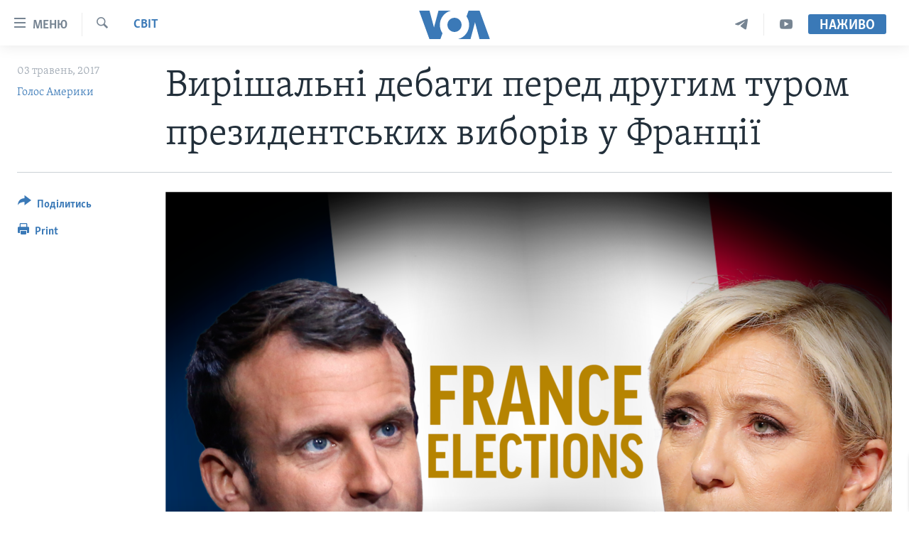

--- FILE ---
content_type: text/html; charset=utf-8
request_url: https://www.holosameryky.com/a/france-election/3836298.html
body_size: 16090
content:

<!DOCTYPE html>
<html lang="uk" dir="ltr" class="no-js">
<head>
<link href="/Content/responsive/VOA/uk-UA/VOA-uk-UA.css?&amp;av=0.0.0.0&amp;cb=306" rel="stylesheet"/>
<script src="https://tags.holosameryky.com/voa-pangea/prod/utag.sync.js"></script> <script type='text/javascript' src='https://www.youtube.com/iframe_api' async></script>
<script type="text/javascript">
//a general 'js' detection, must be on top level in <head>, due to CSS performance
document.documentElement.className = "js";
var cacheBuster = "306";
var appBaseUrl = "/";
var imgEnhancerBreakpoints = [0, 144, 256, 408, 650, 1023, 1597];
var isLoggingEnabled = false;
var isPreviewPage = false;
var isLivePreviewPage = false;
if (!isPreviewPage) {
window.RFE = window.RFE || {};
window.RFE.cacheEnabledByParam = window.location.href.indexOf('nocache=1') === -1;
const url = new URL(window.location.href);
const params = new URLSearchParams(url.search);
// Remove the 'nocache' parameter
params.delete('nocache');
// Update the URL without the 'nocache' parameter
url.search = params.toString();
window.history.replaceState(null, '', url.toString());
} else {
window.addEventListener('load', function() {
const links = window.document.links;
for (let i = 0; i < links.length; i++) {
links[i].href = '#';
links[i].target = '_self';
}
})
}
var pwaEnabled = false;
var swCacheDisabled;
</script>
<meta charset="utf-8" />
<title>Вирішальні дебати перед другим туром президентських виборів у Франції</title>
<meta name="description" content="Кандидати Марін Ле Пен і Еммануель Макрон готуються до вирішального бою Кандидати в президенти Франції Марін Ле Пен і Еммануель Макрон у середу ввечері проведуть двогодинні дебати – єдині перед другим туром виборів.
Дебати між ультраправою Ле Пен і центристом Макроном, мабуть, стануть..." />
<meta name="keywords" content="Актуально, Світ, Голос Америки, вибори, Українська служба, Ле Пен, Макрон" />
<meta name="viewport" content="width=device-width, initial-scale=1.0" />
<meta http-equiv="X-UA-Compatible" content="IE=edge" />
<meta name="robots" content="max-image-preview:large"><meta property="fb:pages" content="127622183939174" />
<meta name="msvalidate.01" content="3286EE554B6F672A6F2E608C02343C0E" />
<meta name="yandex-verification" content="625440aa96ccf0ee" />
<link href="https://www.holosameryky.com/a/france-election/3836298.html" rel="canonical" />
<meta name="apple-mobile-web-app-title" content="Голос Америки" />
<meta name="apple-mobile-web-app-status-bar-style" content="black" />
<meta name="apple-itunes-app" content="app-id=632618796, app-argument=//3836298.ltr" />
<meta content="Вирішальні дебати перед другим туром президентських виборів у Франції" property="og:title" />
<meta content="Кандидати Марін Ле Пен і Еммануель Макрон готуються до вирішального бою Кандидати в президенти Франції Марін Ле Пен і Еммануель Макрон у середу ввечері проведуть двогодинні дебати – єдині перед другим туром виборів.
Дебати між ультраправою Ле Пен і центристом Макроном, мабуть, стануть..." property="og:description" />
<meta content="article" property="og:type" />
<meta content="https://www.holosameryky.com/a/france-election/3836298.html" property="og:url" />
<meta content="Голос Америки Українською" property="og:site_name" />
<meta content="https://www.facebook.com/holosameryky/" property="article:publisher" />
<meta content="https://gdb.voanews.com/4bd66f32-45c8-4b3c-82af-8beaa8114e7f_w1200_h630.png" property="og:image" />
<meta content="1200" property="og:image:width" />
<meta content="630" property="og:image:height" />
<meta content="227044984370662" property="fb:app_id" />
<meta content="Голос Америки" name="Author" />
<meta content="summary_large_image" name="twitter:card" />
<meta content="@chastime" name="twitter:site" />
<meta content="https://gdb.voanews.com/4bd66f32-45c8-4b3c-82af-8beaa8114e7f_w1200_h630.png" name="twitter:image" />
<meta content="Вирішальні дебати перед другим туром президентських виборів у Франції" name="twitter:title" />
<meta content="Кандидати Марін Ле Пен і Еммануель Макрон готуються до вирішального бою Кандидати в президенти Франції Марін Ле Пен і Еммануель Макрон у середу ввечері проведуть двогодинні дебати – єдині перед другим туром виборів.
Дебати між ультраправою Ле Пен і центристом Макроном, мабуть, стануть..." name="twitter:description" />
<link rel="amphtml" href="https://www.holosameryky.com/amp/france-election/3836298.html" />
<script type="application/ld+json">{"articleSection":"Світ","isAccessibleForFree":true,"headline":"Вирішальні дебати перед другим туром президентських виборів у Франції","inLanguage":"uk-UA","keywords":"Актуально, Світ, Голос Америки, вибори, Українська служба, Ле Пен, Макрон","author":{"@type":"Person","url":"https://www.holosameryky.com/author/голос-америки/ptuqv","description":"Голос Америки (VOA) надає новини та інформацію більш ніж 40 мовами. VOA, за оцінками, охоплює аудиторію у понад 326 мільйонів людей щотижня. Статті авторства Голос Америки є результатом роботи декількох журналістів і можуть містити інформацію новинних агенцій.","image":{"@type":"ImageObject","url":"https://gdb.voanews.com/01000000-0aff-0242-d892-08dc51a3d9ee.jpg"},"name":"Голос Америки"},"datePublished":"2017-05-03 17:47:54Z","dateModified":"2017-05-03 17:55:54Z","publisher":{"logo":{"width":512,"height":220,"@type":"ImageObject","url":"https://www.holosameryky.com/Content/responsive/VOA/uk-UA/img/logo.png"},"@type":"NewsMediaOrganization","url":"https://www.holosameryky.com","sameAs":["https://www.facebook.com/holosameryky/","https://twitter.com/holosameryky","https://www.youtube.com/user/holosameryky","https://www.instagram.com/holosameryky/","https://t.me/holosameryky"],"name":"Голос Америки Українською","alternateName":"Голос Америки Українською"},"@context":"https://schema.org","@type":"NewsArticle","mainEntityOfPage":"https://www.holosameryky.com/a/france-election/3836298.html","url":"https://www.holosameryky.com/a/france-election/3836298.html","description":"Кандидати Марін Ле Пен і Еммануель Макрон готуються до вирішального бою Кандидати в президенти Франції Марін Ле Пен і Еммануель Макрон у середу ввечері проведуть двогодинні дебати – єдині перед другим туром виборів.\r\n Дебати між ультраправою Ле Пен і центристом Макроном, мабуть, стануть...","image":{"width":1080,"height":608,"@type":"ImageObject","url":"https://gdb.voanews.com/4bd66f32-45c8-4b3c-82af-8beaa8114e7f_w1080_h608.png"},"name":"Вирішальні дебати перед другим туром президентських виборів у Франції"}</script>
<script src="/Scripts/responsive/infographics.b?v=dVbZ-Cza7s4UoO3BqYSZdbxQZVF4BOLP5EfYDs4kqEo1&amp;av=0.0.0.0&amp;cb=306"></script>
<script src="/Scripts/responsive/loader.b?v=Q26XNwrL6vJYKjqFQRDnx01Lk2pi1mRsuLEaVKMsvpA1&amp;av=0.0.0.0&amp;cb=306"></script>
<link rel="icon" type="image/svg+xml" href="/Content/responsive/VOA/img/webApp/favicon.svg" />
<link rel="alternate icon" href="/Content/responsive/VOA/img/webApp/favicon.ico" />
<link rel="apple-touch-icon" sizes="152x152" href="/Content/responsive/VOA/img/webApp/ico-152x152.png" />
<link rel="apple-touch-icon" sizes="144x144" href="/Content/responsive/VOA/img/webApp/ico-144x144.png" />
<link rel="apple-touch-icon" sizes="114x114" href="/Content/responsive/VOA/img/webApp/ico-114x114.png" />
<link rel="apple-touch-icon" sizes="72x72" href="/Content/responsive/VOA/img/webApp/ico-72x72.png" />
<link rel="apple-touch-icon-precomposed" href="/Content/responsive/VOA/img/webApp/ico-57x57.png" />
<link rel="icon" sizes="192x192" href="/Content/responsive/VOA/img/webApp/ico-192x192.png" />
<link rel="icon" sizes="128x128" href="/Content/responsive/VOA/img/webApp/ico-128x128.png" />
<meta name="msapplication-TileColor" content="#ffffff" />
<meta name="msapplication-TileImage" content="/Content/responsive/VOA/img/webApp/ico-144x144.png" />
<link rel="alternate" type="application/rss+xml" title="VOA - Top Stories [RSS]" href="/api/" />
<link rel="sitemap" type="application/rss+xml" href="/sitemap.xml" />
</head>
<body class=" nav-no-loaded cc_theme pg-article print-lay-article js-category-to-nav nojs-images ">
<script type="text/javascript" >
var analyticsData = {url:"https://www.holosameryky.com/a/france-election/3836298.html",property_id:"489",article_uid:"3836298",page_title:"Вирішальні дебати перед другим туром президентських виборів у Франції",page_type:"article",content_type:"article",subcontent_type:"article",last_modified:"2017-05-03 17:55:54Z",pub_datetime:"2017-05-03 17:47:54Z",pub_year:"2017",pub_month:"05",pub_day:"03",pub_hour:"17",pub_weekday:"Wednesday",section:"світ",english_section:"svit",byline:"Голос Америки",categories:"aktualno,svit",tags:"голос америки;вибори;українська служба;ле пен;макрон",domain:"www.holosameryky.com",language:"Ukrainian",language_service:"VOA Ukrainian",platform:"web",copied:"no",copied_article:"",copied_title:"",runs_js:"Yes",cms_release:"8.44.0.0.306",enviro_type:"prod",slug:"france-election",entity:"VOA",short_language_service:"UKR",platform_short:"W",page_name:"Вирішальні дебати перед другим туром президентських виборів у Франції"};
</script>
<noscript><iframe src="https://www.googletagmanager.com/ns.html?id=GTM-N8MP7P" height="0" width="0" style="display:none;visibility:hidden"></iframe></noscript><script type="text/javascript" data-cookiecategory="analytics">
var gtmEventObject = Object.assign({}, analyticsData, {event: 'page_meta_ready'});window.dataLayer = window.dataLayer || [];window.dataLayer.push(gtmEventObject);
if (top.location === self.location) { //if not inside of an IFrame
var renderGtm = "true";
if (renderGtm === "true") {
(function(w,d,s,l,i){w[l]=w[l]||[];w[l].push({'gtm.start':new Date().getTime(),event:'gtm.js'});var f=d.getElementsByTagName(s)[0],j=d.createElement(s),dl=l!='dataLayer'?'&l='+l:'';j.async=true;j.src='//www.googletagmanager.com/gtm.js?id='+i+dl;f.parentNode.insertBefore(j,f);})(window,document,'script','dataLayer','GTM-N8MP7P');
}
}
</script>
<!--Analytics tag js version start-->
<script type="text/javascript" data-cookiecategory="analytics">
var utag_data = Object.assign({}, analyticsData, {});
if(typeof(TealiumTagFrom)==='function' && typeof(TealiumTagSearchKeyword)==='function') {
var utag_from=TealiumTagFrom();var utag_searchKeyword=TealiumTagSearchKeyword();
if(utag_searchKeyword!=null && utag_searchKeyword!=='' && utag_data["search_keyword"]==null) utag_data["search_keyword"]=utag_searchKeyword;if(utag_from!=null && utag_from!=='') utag_data["from"]=TealiumTagFrom();}
if(window.top!== window.self&&utag_data.page_type==="snippet"){utag_data.page_type = 'iframe';}
try{if(window.top!==window.self&&window.self.location.hostname===window.top.location.hostname){utag_data.platform = 'self-embed';utag_data.platform_short = 'se';}}catch(e){if(window.top!==window.self&&window.self.location.search.includes("platformType=self-embed")){utag_data.platform = 'cross-promo';utag_data.platform_short = 'cp';}}
(function(a,b,c,d){ a="https://tags.holosameryky.com/voa-pangea/prod/utag.js"; b=document;c="script";d=b.createElement(c);d.src=a;d.type="text/java"+c;d.async=true; a=b.getElementsByTagName(c)[0];a.parentNode.insertBefore(d,a); })();
</script>
<!--Analytics tag js version end-->
<!-- Analytics tag management NoScript -->
<noscript>
<img style="position: absolute; border: none;" src="https://ssc.holosameryky.com/b/ss/bbgprod,bbgentityvoa/1/G.4--NS/676209286?pageName=voa%3aukr%3aw%3aarticle%3a%d0%92%d0%b8%d1%80%d1%96%d1%88%d0%b0%d0%bb%d1%8c%d0%bd%d1%96%20%d0%b4%d0%b5%d0%b1%d0%b0%d1%82%d0%b8%20%d0%bf%d0%b5%d1%80%d0%b5%d0%b4%20%d0%b4%d1%80%d1%83%d0%b3%d0%b8%d0%bc%20%d1%82%d1%83%d1%80%d0%be%d0%bc%20%d0%bf%d1%80%d0%b5%d0%b7%d0%b8%d0%b4%d0%b5%d0%bd%d1%82%d1%81%d1%8c%d0%ba%d0%b8%d1%85%20%d0%b2%d0%b8%d0%b1%d0%be%d1%80%d1%96%d0%b2%20%d1%83%20%d0%a4%d1%80%d0%b0%d0%bd%d1%86%d1%96%d1%97&amp;c6=%d0%92%d0%b8%d1%80%d1%96%d1%88%d0%b0%d0%bb%d1%8c%d0%bd%d1%96%20%d0%b4%d0%b5%d0%b1%d0%b0%d1%82%d0%b8%20%d0%bf%d0%b5%d1%80%d0%b5%d0%b4%20%d0%b4%d1%80%d1%83%d0%b3%d0%b8%d0%bc%20%d1%82%d1%83%d1%80%d0%be%d0%bc%20%d0%bf%d1%80%d0%b5%d0%b7%d0%b8%d0%b4%d0%b5%d0%bd%d1%82%d1%81%d1%8c%d0%ba%d0%b8%d1%85%20%d0%b2%d0%b8%d0%b1%d0%be%d1%80%d1%96%d0%b2%20%d1%83%20%d0%a4%d1%80%d0%b0%d0%bd%d1%86%d1%96%d1%97&amp;v36=8.44.0.0.306&amp;v6=D=c6&amp;g=https%3a%2f%2fwww.holosameryky.com%2fa%2ffrance-election%2f3836298.html&amp;c1=D=g&amp;v1=D=g&amp;events=event1,event52&amp;c16=voa%20ukrainian&amp;v16=D=c16&amp;c5=svit&amp;v5=D=c5&amp;ch=%d0%a1%d0%b2%d1%96%d1%82&amp;c15=ukrainian&amp;v15=D=c15&amp;c4=article&amp;v4=D=c4&amp;c14=3836298&amp;v14=D=c14&amp;v20=no&amp;c17=web&amp;v17=D=c17&amp;mcorgid=518abc7455e462b97f000101%40adobeorg&amp;server=www.holosameryky.com&amp;pageType=D=c4&amp;ns=bbg&amp;v29=D=server&amp;v25=voa&amp;v30=489&amp;v105=D=User-Agent " alt="analytics" width="1" height="1" /></noscript>
<!-- End of Analytics tag management NoScript -->
<!--*** Accessibility links - For ScreenReaders only ***-->
<section>
<div class="sr-only">
<h2>Спеціальні потреби</h2>
<ul>
<li><a href="#content" data-disable-smooth-scroll="1">Перейти до матеріалу</a></li>
<li><a href="#navigation" data-disable-smooth-scroll="1">Перейти до меню сторінки</a></li>
<li><a href="#txtHeaderSearch" data-disable-smooth-scroll="1">Перейти до Пошуку</a></li>
</ul>
</div>
</section>
<div dir="ltr">
<div id="page">
<aside>
<div class="c-lightbox overlay-modal">
<div class="c-lightbox__intro">
<h2 class="c-lightbox__intro-title"></h2>
<button class="btn btn--rounded c-lightbox__btn c-lightbox__intro-next" title="Наступний">
<span class="ico ico--rounded ico-chevron-forward"></span>
<span class="sr-only">Наступний</span>
</button>
</div>
<div class="c-lightbox__nav">
<button class="btn btn--rounded c-lightbox__btn c-lightbox__btn--close" title="Закрити">
<span class="ico ico--rounded ico-close"></span>
<span class="sr-only">Закрити</span>
</button>
<button class="btn btn--rounded c-lightbox__btn c-lightbox__btn--prev" title="Попередній">
<span class="ico ico--rounded ico-chevron-backward"></span>
<span class="sr-only">Попередній</span>
</button>
<button class="btn btn--rounded c-lightbox__btn c-lightbox__btn--next" title="Наступний">
<span class="ico ico--rounded ico-chevron-forward"></span>
<span class="sr-only">Наступний</span>
</button>
</div>
<div class="c-lightbox__content-wrap">
<figure class="c-lightbox__content">
<span class="c-spinner c-spinner--lightbox">
<img src="/Content/responsive/img/player-spinner.png"
alt="please wait"
title="please wait" />
</span>
<div class="c-lightbox__img">
<div class="thumb">
<img src="" alt="" />
</div>
</div>
<figcaption>
<div class="c-lightbox__info c-lightbox__info--foot">
<span class="c-lightbox__counter"></span>
<span class="caption c-lightbox__caption"></span>
</div>
</figcaption>
</figure>
</div>
<div class="hidden">
<div class="content-advisory__box content-advisory__box--lightbox">
<span class="content-advisory__box-text">This image contains sensitive content which some people may find offensive or disturbing.</span>
<button class="btn btn--transparent content-advisory__box-btn m-t-md" value="text" type="button">
<span class="btn__text">
Click to reveal
</span>
</button>
</div>
</div>
</div>
<div class="print-dialogue">
<div class="container">
<h3 class="print-dialogue__title section-head">Print Options:</h3>
<div class="print-dialogue__opts">
<ul class="print-dialogue__opt-group">
<li class="form__group form__group--checkbox">
<input class="form__check " id="checkboxImages" name="checkboxImages" type="checkbox" checked="checked" />
<label for="checkboxImages" class="form__label m-t-md">Images</label>
</li>
<li class="form__group form__group--checkbox">
<input class="form__check " id="checkboxMultimedia" name="checkboxMultimedia" type="checkbox" checked="checked" />
<label for="checkboxMultimedia" class="form__label m-t-md">Multimedia</label>
</li>
</ul>
<ul class="print-dialogue__opt-group">
<li class="form__group form__group--checkbox">
<input class="form__check " id="checkboxEmbedded" name="checkboxEmbedded" type="checkbox" checked="checked" />
<label for="checkboxEmbedded" class="form__label m-t-md">Embedded Content</label>
</li>
<li class="hidden">
<input class="form__check " id="checkboxComments" name="checkboxComments" type="checkbox" />
<label for="checkboxComments" class="form__label m-t-md">Comments</label>
</li>
</ul>
</div>
<div class="print-dialogue__buttons">
<button class="btn btn--secondary close-button" type="button" title="Скасувати">
<span class="btn__text ">Скасувати</span>
</button>
<button class="btn btn-cust-print m-l-sm" type="button" title="Print">
<span class="btn__text ">Print</span>
</button>
</div>
</div>
</div>
<div class="ctc-message pos-fix">
<div class="ctc-message__inner">Link has been copied to clipboard</div>
</div>
</aside>
<div class="hdr-20 hdr-20--big">
<div class="hdr-20__inner">
<div class="hdr-20__max pos-rel">
<div class="hdr-20__side hdr-20__side--primary d-flex">
<label data-for="main-menu-ctrl" data-switcher-trigger="true" data-switch-target="main-menu-ctrl" class="burger hdr-trigger pos-rel trans-trigger" data-trans-evt="click" data-trans-id="menu">
<span class="ico ico-close hdr-trigger__ico hdr-trigger__ico--close burger__ico burger__ico--close"></span>
<span class="ico ico-menu hdr-trigger__ico hdr-trigger__ico--open burger__ico burger__ico--open"></span>
<span class="burger__label">Меню</span>
</label>
<div class="menu-pnl pos-fix trans-target" data-switch-target="main-menu-ctrl" data-trans-id="menu">
<div class="menu-pnl__inner">
<nav class="main-nav menu-pnl__item menu-pnl__item--first">
<ul class="main-nav__list accordeon" data-analytics-tales="false" data-promo-name="link" data-location-name="nav,secnav">
<li class="main-nav__item">
<a class="main-nav__item-name main-nav__item-name--link" href="https://www.holosameryky.com" title="Головна" >Головна</a>
</li>
<li class="main-nav__item accordeon__item" data-switch-target="menu-item-1296">
<label class="main-nav__item-name main-nav__item-name--label accordeon__control-label" data-switcher-trigger="true" data-for="menu-item-1296">
Актуально
<span class="ico ico-chevron-down main-nav__chev"></span>
</label>
<div class="main-nav__sub-list">
<a class="main-nav__item-name main-nav__item-name--link main-nav__item-name--sub" href="/p/7698.html" title="Світ" data-item-name="svit" >Світ</a>
<a class="main-nav__item-name main-nav__item-name--link main-nav__item-name--sub" href="/ssha" title="США" data-item-name="ssha" >США</a>
<a class="main-nav__item-name main-nav__item-name--link main-nav__item-name--sub" href="/ukrayina" title="Україна" data-item-name="ukrayina" >Україна</a>
<a class="main-nav__item-name main-nav__item-name--link main-nav__item-name--sub" href="/z/6974" title="Війна - це особисте" data-item-name="viyna-tse-osobyste" >Війна - це особисте</a>
<a class="main-nav__item-name main-nav__item-name--link main-nav__item-name--sub" href="/ukrayintsi-u-sviti" title="Українці у світі" data-item-name="ukrayintsi-u-sviti" >Українці у світі</a>
<a class="main-nav__item-name main-nav__item-name--link main-nav__item-name--sub" href="/nauka-i-tehnolohii" title="Наука" data-item-name="nauka-tehnolohii" >Наука</a>
<a class="main-nav__item-name main-nav__item-name--link main-nav__item-name--sub" href="/zdorovya" title="Здоров&#39;я" data-item-name="zdorovya" >Здоров&#39;я</a>
<a class="main-nav__item-name main-nav__item-name--link main-nav__item-name--sub" href="/kultura" title="Культура" data-item-name="kultura" >Культура</a>
<a class="main-nav__item-name main-nav__item-name--link main-nav__item-name--sub" href="/suspilstvo" title="Суспільство" data-item-name="suspilstvo" >Суспільство</a>
<a class="main-nav__item-name main-nav__item-name--link main-nav__item-name--sub" href="/ekonomika" title="Економіка" data-item-name="ekonomika" >Економіка</a>
<a class="main-nav__item-name main-nav__item-name--link main-nav__item-name--sub" href="/p/7710.html" title="Історії успіху українців" data-item-name="istorii-ispikhu-ukrayintsiv" >Історії успіху українців</a>
</div>
</li>
<li class="main-nav__item">
<a class="main-nav__item-name main-nav__item-name--link" href="/analityka" title="Аналітика" data-item-name="analityka" >Аналітика</a>
</li>
<li class="main-nav__item">
<a class="main-nav__item-name main-nav__item-name--link" href="/polityka-v-ssha" title="Політика в США" data-item-name="polityka-v-ssha" >Політика в США</a>
</li>
<li class="main-nav__item">
<a class="main-nav__item-name main-nav__item-name--link" href="/administratsiya-prezydenta-trampa" title="Адміністрація президента Трампа: перші 100 днів" data-item-name="administratsiya prezydenta trampa" >Адміністрація президента Трампа: перші 100 днів</a>
</li>
<li class="main-nav__item">
<a class="main-nav__item-name main-nav__item-name--link" href="/ukrayintsi-u-sviti" title="Українці в Америці" data-item-name="ukrayintsi-u-sviti" >Українці в Америці</a>
</li>
<li class="main-nav__item">
<a class="main-nav__item-name main-nav__item-name--link" href="/ukrayina" title="УКРАЇНА" data-item-name="ukrayina" >УКРАЇНА</a>
</li>
<li class="main-nav__item">
<a class="main-nav__item-name main-nav__item-name--link" href="/intervyu" title="Інтерв&#39;ю" data-item-name="interview" >Інтерв&#39;ю</a>
</li>
<li class="main-nav__item">
<a class="main-nav__item-name main-nav__item-name--link" href="/borotba-z-dezinformatsiyeyu" title="БОРОТЬБА З ДЕЗІНФОРМАЦІЄЮ" data-item-name="borotba-z-dezinformatsiyeyu" >БОРОТЬБА З ДЕЗІНФОРМАЦІЄЮ</a>
</li>
<li class="main-nav__item">
<a class="main-nav__item-name main-nav__item-name--link" href="/z/1686" title="Відео" data-item-name="video" >Відео</a>
</li>
<li class="main-nav__item accordeon__item" data-switch-target="menu-item-1295">
<label class="main-nav__item-name main-nav__item-name--label accordeon__control-label" data-switcher-trigger="true" data-for="menu-item-1295">
Телепрограми
<span class="ico ico-chevron-down main-nav__chev"></span>
</label>
<div class="main-nav__sub-list">
<a class="main-nav__item-name main-nav__item-name--link main-nav__item-name--sub" href="/z/1684" title="Час-Time" data-item-name="chastime" >Час-Time</a>
<a class="main-nav__item-name main-nav__item-name--link main-nav__item-name--sub" href="/z/6960" title="Брифінг Голосу Америки" data-item-name="bryfing-holosu-ameryky" >Брифінг Голосу Америки</a>
<a class="main-nav__item-name main-nav__item-name--link main-nav__item-name--sub" href="/z/4124" title="Студія Вашингтон" data-item-name="studiya-vashyngton" >Студія Вашингтон</a>
<a class="main-nav__item-name main-nav__item-name--link main-nav__item-name--sub" href="/z/1685" title="Вікно в Америку" data-item-name="vikno-v-ameryku" >Вікно в Америку</a>
<a class="main-nav__item-name main-nav__item-name--link main-nav__item-name--sub" href="/z/4601" title="Прайм-Тайм" data-item-name="tv-programs-prime-time" >Прайм-Тайм</a>
<a class="main-nav__item-name main-nav__item-name--link main-nav__item-name--sub" href="/p/7067.html" title="Погляд з Вашингтона" data-item-name="election-ukraine" >Погляд з Вашингтона</a>
</div>
</li>
<li class="main-nav__item">
<a class="main-nav__item-name main-nav__item-name--link" href="/z/7795" title="English" data-item-name="English" >English</a>
</li>
</ul>
</nav>
<div class="menu-pnl__item">
<a href="https://learningenglish.voanews.com/" class="menu-pnl__item-link" alt="Learning English">Learning English</a>
</div>
<div class="menu-pnl__item menu-pnl__item--social">
<h5 class="menu-pnl__sub-head">Ми в соцмережах</h5>
<a href="https://www.facebook.com/holosameryky/" title="Слідкуйте за нами на Facebook" data-analytics-text="follow_on_facebook" class="btn btn--rounded btn--social-inverted menu-pnl__btn js-social-btn btn-facebook" target="_blank" rel="noopener">
<span class="ico ico-facebook-alt ico--rounded"></span>
</a>
<a href="https://twitter.com/holosameryky" title="Слідкуйте за нами у Twitter" data-analytics-text="follow_on_twitter" class="btn btn--rounded btn--social-inverted menu-pnl__btn js-social-btn btn-twitter" target="_blank" rel="noopener">
<span class="ico ico-twitter ico--rounded"></span>
</a>
<a href="https://www.youtube.com/user/holosameryky" title="Слідкуйте за нами на Youtube" data-analytics-text="follow_on_youtube" class="btn btn--rounded btn--social-inverted menu-pnl__btn js-social-btn btn-youtube" target="_blank" rel="noopener">
<span class="ico ico-youtube ico--rounded"></span>
</a>
<a href="https://www.instagram.com/holosameryky/" title="Підписуйтесь на наш Інстаграм" data-analytics-text="follow_on_instagram" class="btn btn--rounded btn--social-inverted menu-pnl__btn js-social-btn btn-instagram" target="_blank" rel="noopener">
<span class="ico ico-instagram ico--rounded"></span>
</a>
<a href="https://t.me/holosameryky" title="Підпишіться на наш Telegram" data-analytics-text="follow_on_telegram" class="btn btn--rounded btn--social-inverted menu-pnl__btn js-social-btn btn-telegram" target="_blank" rel="noopener">
<span class="ico ico-telegram ico--rounded"></span>
</a>
</div>
<div class="menu-pnl__item">
<a href="/navigation/allsites" class="menu-pnl__item-link">
<span class="ico ico-languages "></span>
Мови
</a>
</div>
</div>
</div>
<label data-for="top-search-ctrl" data-switcher-trigger="true" data-switch-target="top-search-ctrl" class="top-srch-trigger hdr-trigger">
<span class="ico ico-close hdr-trigger__ico hdr-trigger__ico--close top-srch-trigger__ico top-srch-trigger__ico--close"></span>
<span class="ico ico-search hdr-trigger__ico hdr-trigger__ico--open top-srch-trigger__ico top-srch-trigger__ico--open"></span>
</label>
<div class="srch-top srch-top--in-header" data-switch-target="top-search-ctrl">
<div class="container">
<form action="/s" class="srch-top__form srch-top__form--in-header" id="form-topSearchHeader" method="get" role="search"><label for="txtHeaderSearch" class="sr-only">Пошук</label>
<input type="text" id="txtHeaderSearch" name="k" placeholder="шукати текст ..." accesskey="s" value="" class="srch-top__input analyticstag-event" onkeydown="if (event.keyCode === 13) { FireAnalyticsTagEventOnSearch('search', $dom.get('#txtHeaderSearch')[0].value) }" />
<button title="Пошук" type="submit" class="btn btn--top-srch analyticstag-event" onclick="FireAnalyticsTagEventOnSearch('search', $dom.get('#txtHeaderSearch')[0].value) ">
<span class="ico ico-search"></span>
</button></form>
</div>
</div>
<a href="/" class="main-logo-link">
<img src="/Content/responsive/VOA/uk-UA/img/logo-compact.svg" class="main-logo main-logo--comp" alt="site logo">
<img src="/Content/responsive/VOA/uk-UA/img/logo.svg" class="main-logo main-logo--big" alt="site logo">
</a>
</div>
<div class="hdr-20__side hdr-20__side--secondary d-flex">
<a href="https://www.youtube.com/c/holosameryky" title="YouTube" class="hdr-20__secondary-item" data-item-name="custom1">
<span class="ico-custom ico-custom--1 hdr-20__secondary-icon"></span>
</a>
<a href="https://t.me/holosameryky" title="Telegram" class="hdr-20__secondary-item" data-item-name="custom2">
<span class="ico-custom ico-custom--2 hdr-20__secondary-icon"></span>
</a>
<a href="/s" title="Пошук" class="hdr-20__secondary-item hdr-20__secondary-item--search" data-item-name="search">
<span class="ico ico-search hdr-20__secondary-icon hdr-20__secondary-icon--search"></span>
</a>
<div class="hdr-20__secondary-item live-b-drop">
<div class="live-b-drop__off">
<a href="/live" class="live-b-drop__link" title="Наживо" data-item-name="live">
<span class="badge badge--live-btn badge--live-btn-off">
Наживо
</span>
</a>
</div>
<div class="live-b-drop__on hidden">
<label data-for="live-ctrl" data-switcher-trigger="true" data-switch-target="live-ctrl" class="live-b-drop__label pos-rel">
<span class="badge badge--live badge--live-btn">
Наживо
</span>
<span class="ico ico-close live-b-drop__label-ico live-b-drop__label-ico--close"></span>
</label>
<div class="live-b-drop__panel" id="targetLivePanelDiv" data-switch-target="live-ctrl"></div>
</div>
</div>
<div class="srch-bottom">
<form action="/s" class="srch-bottom__form d-flex" id="form-bottomSearch" method="get" role="search"><label for="txtSearch" class="sr-only">Пошук</label>
<input type="search" id="txtSearch" name="k" placeholder="шукати текст ..." accesskey="s" value="" class="srch-bottom__input analyticstag-event" onkeydown="if (event.keyCode === 13) { FireAnalyticsTagEventOnSearch('search', $dom.get('#txtSearch')[0].value) }" />
<button title="Пошук" type="submit" class="btn btn--bottom-srch analyticstag-event" onclick="FireAnalyticsTagEventOnSearch('search', $dom.get('#txtSearch')[0].value) ">
<span class="ico ico-search"></span>
</button></form>
</div>
</div>
<img src="/Content/responsive/VOA/uk-UA/img/logo-print.gif" class="logo-print" alt="site logo">
<img src="/Content/responsive/VOA/uk-UA/img/logo-print_color.png" class="logo-print logo-print--color" alt="site logo">
</div>
</div>
</div>
<script>
if (document.body.className.indexOf('pg-home') > -1) {
var nav2In = document.querySelector('.hdr-20__inner');
var nav2Sec = document.querySelector('.hdr-20__side--secondary');
var secStyle = window.getComputedStyle(nav2Sec);
if (nav2In && window.pageYOffset < 150 && secStyle['position'] !== 'fixed') {
nav2In.classList.add('hdr-20__inner--big')
}
}
</script>
<div class="c-hlights c-hlights--breaking c-hlights--no-item" data-hlight-display="mobile,desktop">
<div class="c-hlights__wrap container p-0">
<div class="c-hlights__nav">
<a role="button" href="#" title="Попередній">
<span class="ico ico-chevron-backward m-0"></span>
<span class="sr-only">Попередній</span>
</a>
<a role="button" href="#" title="Наступний">
<span class="ico ico-chevron-forward m-0"></span>
<span class="sr-only">Наступний</span>
</a>
</div>
<span class="c-hlights__label">
<span class="">Breaking News</span>
<span class="switcher-trigger">
<label data-for="more-less-1" data-switcher-trigger="true" class="switcher-trigger__label switcher-trigger__label--more p-b-0" title="Показати більше">
<span class="ico ico-chevron-down"></span>
</label>
<label data-for="more-less-1" data-switcher-trigger="true" class="switcher-trigger__label switcher-trigger__label--less p-b-0" title="Показати менше">
<span class="ico ico-chevron-up"></span>
</label>
</span>
</span>
<ul class="c-hlights__items switcher-target" data-switch-target="more-less-1">
</ul>
</div>
</div> <div id="content">
<main class="container">
<div class="hdr-container">
<div class="row">
<div class="col-category col-xs-12 col-md-2 pull-left"> <div class="category js-category">
<a class="" href="/z/1671">Світ</a> </div>
</div><div class="col-title col-xs-12 col-md-10 pull-right"> <h1 class="title pg-title">
Вирішальні дебати перед другим туром президентських виборів у Франції
</h1>
</div><div class="col-publishing-details col-xs-12 col-sm-12 col-md-2 pull-left"> <div class="publishing-details ">
<div class="published">
<span class="date" >
<time pubdate="pubdate" datetime="2017-05-03T20:47:54+02:00">
03 травень, 2017
</time>
</span>
</div>
<div class="links">
<ul class="links__list links__list--column">
<li class="links__item">
<a class="links__item-link" href="/author/голос-америки/ptuqv" title="Голос Америки">Голос Америки</a>
</li>
</ul>
</div>
</div>
</div><div class="col-lg-12 separator"> <div class="separator">
<hr class="title-line" />
</div>
</div><div class="col-multimedia col-xs-12 col-md-10 pull-right"> <div class="cover-media">
<figure class="media-image js-media-expand">
<div class="img-wrap">
<div class="thumb thumb16_9">
<img src="https://gdb.voanews.com/4bd66f32-45c8-4b3c-82af-8beaa8114e7f_w250_r1_s.png" alt="Франція перед вибором: Макрон чи Ле Пен?" />
</div>
</div>
<figcaption>
<span class="caption">Франція перед вибором: Макрон чи Ле Пен?</span>
</figcaption>
</figure>
</div>
</div><div class="col-xs-12 col-md-2 pull-left article-share pos-rel"> <div class="share--box">
<div class="sticky-share-container" style="display:none">
<div class="container">
<a href="https://www.holosameryky.com" id="logo-sticky-share">&nbsp;</a>
<div class="pg-title pg-title--sticky-share">
Вирішальні дебати перед другим туром президентських виборів у Франції
</div>
<div class="sticked-nav-actions">
<!--This part is for sticky navigation display-->
<p class="buttons link-content-sharing p-0 ">
<button class="btn btn--link btn-content-sharing p-t-0 " id="btnContentSharing" value="text" role="Button" type="" title="Інші варіанти поділитись">
<span class="ico ico-share ico--l"></span>
<span class="btn__text ">
Поділитись
</span>
</button>
</p>
<aside class="content-sharing js-content-sharing js-content-sharing--apply-sticky content-sharing--sticky"
role="complementary"
data-share-url="https://www.holosameryky.com/a/france-election/3836298.html" data-share-title="Вирішальні дебати перед другим туром президентських виборів у Франції" data-share-text="">
<div class="content-sharing__popover">
<h6 class="content-sharing__title">Поділитись</h6>
<button href="#close" id="btnCloseSharing" class="btn btn--text-like content-sharing__close-btn">
<span class="ico ico-close ico--l"></span>
</button>
<ul class="content-sharing__list">
<li class="content-sharing__item">
<div class="ctc ">
<input type="text" class="ctc__input" readonly="readonly">
<a href="" js-href="https://www.holosameryky.com/a/france-election/3836298.html" class="content-sharing__link ctc__button">
<span class="ico ico-copy-link ico--rounded ico--s"></span>
<span class="content-sharing__link-text">Copy link</span>
</a>
</div>
</li>
<li class="content-sharing__item">
<a href="https://facebook.com/sharer.php?u=https%3a%2f%2fwww.holosameryky.com%2fa%2ffrance-election%2f3836298.html"
data-analytics-text="share_on_facebook"
title="Facebook" target="_blank"
class="content-sharing__link js-social-btn">
<span class="ico ico-facebook ico--rounded ico--s"></span>
<span class="content-sharing__link-text">Facebook</span>
</a>
</li>
<li class="content-sharing__item">
<a href="https://twitter.com/share?url=https%3a%2f%2fwww.holosameryky.com%2fa%2ffrance-election%2f3836298.html&amp;text=%d0%92%d0%b8%d1%80%d1%96%d1%88%d0%b0%d0%bb%d1%8c%d0%bd%d1%96+%d0%b4%d0%b5%d0%b1%d0%b0%d1%82%d0%b8+%d0%bf%d0%b5%d1%80%d0%b5%d0%b4+%d0%b4%d1%80%d1%83%d0%b3%d0%b8%d0%bc+%d1%82%d1%83%d1%80%d0%be%d0%bc+%d0%bf%d1%80%d0%b5%d0%b7%d0%b8%d0%b4%d0%b5%d0%bd%d1%82%d1%81%d1%8c%d0%ba%d0%b8%d1%85+%d0%b2%d0%b8%d0%b1%d0%be%d1%80%d1%96%d0%b2+%d1%83+%d0%a4%d1%80%d0%b0%d0%bd%d1%86%d1%96%d1%97"
data-analytics-text="share_on_twitter"
title="Twitter" target="_blank"
class="content-sharing__link js-social-btn">
<span class="ico ico-twitter ico--rounded ico--s"></span>
<span class="content-sharing__link-text">Twitter</span>
</a>
</li>
<li class="content-sharing__item">
<a href="https://telegram.me/share/url?url=https%3a%2f%2fwww.holosameryky.com%2fa%2ffrance-election%2f3836298.html"
data-analytics-text="share_on_telegram"
title="Telegram" target="_blank"
class="content-sharing__link js-social-btn">
<span class="ico ico-telegram ico--rounded ico--s"></span>
<span class="content-sharing__link-text">Telegram</span>
</a>
</li>
<li class="content-sharing__item visible-xs-inline-block visible-sm-inline-block">
<a href="viber://forward?text=https%3a%2f%2fwww.holosameryky.com%2fa%2ffrance-election%2f3836298.html"
data-analytics-text="share_on_viber"
title="Viber" target="_blank"
class="content-sharing__link js-social-btn">
<span class="ico ico-viber ico--rounded ico--s"></span>
<span class="content-sharing__link-text">Viber</span>
</a>
</li>
<li class="content-sharing__item">
<a href="mailto:?body=https%3a%2f%2fwww.holosameryky.com%2fa%2ffrance-election%2f3836298.html&amp;subject=Вирішальні дебати перед другим туром президентських виборів у Франції"
title="Email"
class="content-sharing__link ">
<span class="ico ico-email ico--rounded ico--s"></span>
<span class="content-sharing__link-text">Email</span>
</a>
</li>
</ul>
</div>
</aside>
</div>
</div>
</div>
<div class="links">
<p class="buttons link-content-sharing p-0 ">
<button class="btn btn--link btn-content-sharing p-t-0 " id="btnContentSharing" value="text" role="Button" type="" title="Інші варіанти поділитись">
<span class="ico ico-share ico--l"></span>
<span class="btn__text ">
Поділитись
</span>
</button>
</p>
<aside class="content-sharing js-content-sharing " role="complementary"
data-share-url="https://www.holosameryky.com/a/france-election/3836298.html" data-share-title="Вирішальні дебати перед другим туром президентських виборів у Франції" data-share-text="">
<div class="content-sharing__popover">
<h6 class="content-sharing__title">Поділитись</h6>
<button href="#close" id="btnCloseSharing" class="btn btn--text-like content-sharing__close-btn">
<span class="ico ico-close ico--l"></span>
</button>
<ul class="content-sharing__list">
<li class="content-sharing__item">
<div class="ctc ">
<input type="text" class="ctc__input" readonly="readonly">
<a href="" js-href="https://www.holosameryky.com/a/france-election/3836298.html" class="content-sharing__link ctc__button">
<span class="ico ico-copy-link ico--rounded ico--l"></span>
<span class="content-sharing__link-text">Copy link</span>
</a>
</div>
</li>
<li class="content-sharing__item">
<a href="https://facebook.com/sharer.php?u=https%3a%2f%2fwww.holosameryky.com%2fa%2ffrance-election%2f3836298.html"
data-analytics-text="share_on_facebook"
title="Facebook" target="_blank"
class="content-sharing__link js-social-btn">
<span class="ico ico-facebook ico--rounded ico--l"></span>
<span class="content-sharing__link-text">Facebook</span>
</a>
</li>
<li class="content-sharing__item">
<a href="https://twitter.com/share?url=https%3a%2f%2fwww.holosameryky.com%2fa%2ffrance-election%2f3836298.html&amp;text=%d0%92%d0%b8%d1%80%d1%96%d1%88%d0%b0%d0%bb%d1%8c%d0%bd%d1%96+%d0%b4%d0%b5%d0%b1%d0%b0%d1%82%d0%b8+%d0%bf%d0%b5%d1%80%d0%b5%d0%b4+%d0%b4%d1%80%d1%83%d0%b3%d0%b8%d0%bc+%d1%82%d1%83%d1%80%d0%be%d0%bc+%d0%bf%d1%80%d0%b5%d0%b7%d0%b8%d0%b4%d0%b5%d0%bd%d1%82%d1%81%d1%8c%d0%ba%d0%b8%d1%85+%d0%b2%d0%b8%d0%b1%d0%be%d1%80%d1%96%d0%b2+%d1%83+%d0%a4%d1%80%d0%b0%d0%bd%d1%86%d1%96%d1%97"
data-analytics-text="share_on_twitter"
title="Twitter" target="_blank"
class="content-sharing__link js-social-btn">
<span class="ico ico-twitter ico--rounded ico--l"></span>
<span class="content-sharing__link-text">Twitter</span>
</a>
</li>
<li class="content-sharing__item">
<a href="https://telegram.me/share/url?url=https%3a%2f%2fwww.holosameryky.com%2fa%2ffrance-election%2f3836298.html"
data-analytics-text="share_on_telegram"
title="Telegram" target="_blank"
class="content-sharing__link js-social-btn">
<span class="ico ico-telegram ico--rounded ico--l"></span>
<span class="content-sharing__link-text">Telegram</span>
</a>
</li>
<li class="content-sharing__item visible-xs-inline-block visible-sm-inline-block">
<a href="viber://forward?text=https%3a%2f%2fwww.holosameryky.com%2fa%2ffrance-election%2f3836298.html"
data-analytics-text="share_on_viber"
title="Viber" target="_blank"
class="content-sharing__link js-social-btn">
<span class="ico ico-viber ico--rounded ico--l"></span>
<span class="content-sharing__link-text">Viber</span>
</a>
</li>
<li class="content-sharing__item">
<a href="mailto:?body=https%3a%2f%2fwww.holosameryky.com%2fa%2ffrance-election%2f3836298.html&amp;subject=Вирішальні дебати перед другим туром президентських виборів у Франції"
title="Email"
class="content-sharing__link ">
<span class="ico ico-email ico--rounded ico--l"></span>
<span class="content-sharing__link-text">Email</span>
</a>
</li>
</ul>
</div>
</aside>
<p class="link-print visible-md visible-lg buttons p-0">
<button class="btn btn--link btn-print p-t-0" onclick="if (typeof FireAnalyticsTagEvent === 'function') {FireAnalyticsTagEvent({ on_page_event: 'print_story' });}return false" title="(CTRL+P)">
<span class="ico ico-print"></span>
<span class="btn__text">Print</span>
</button>
</p>
</div>
</div>
</div>
</div>
</div>
<div class="body-container">
<div class="row">
<div class="col-xs-12 col-sm-12 col-md-10 col-lg-10 pull-right">
<div class="row">
<div class="col-xs-12 col-sm-12 col-md-8 col-lg-8 pull-left bottom-offset content-offset">
<div id="article-content" class="content-floated-wrap fb-quotable">
<div class="wsw">
<p>Кандидати Марін Ле Пен і Еммануель Макрон готуються до вирішального бою Кандидати в президенти Франції Марін Ле Пен і Еммануель Макрон у середу ввечері проведуть двогодинні дебати – єдині перед другим туром виборів.</p>
<p>Дебати між ультраправою Ле Пен і центристом Макроном, мабуть, стануть кульмінацією запеклої передвиборчої кампанії, в ході якої кандидати намагаються залучити на свою сторону ті 18 відсотків виборців, які ще не вирішили, за кого голосувати.</p>
<p>В опитуваннях громадської думки Макрон впевнено випереджає Ле Пен, хоча після першого туру, який пройшов 23 квітня, його відрив різко скоротився.</p>
<p>За результатами опитувань, Макрон лідирує з перевагою 60 відсотків проти 40, однак за останні 10 днів відрив скоротився приблизно на 3 відсотки.</p>
<p>Дебати, які будуть транслюватися в прямому ефірі двома найбільшими телеканалами для близько 20 мільйонів телеглядачів, називають вирішальною битвою між двома кандидатами, які поки не дискутували віч-на-віч.</p>
<p>Як очікується, дебати заторкнуть всі ключові теми кампанії, в тому числі високий рівень безробіття, імміграцію та безпеку. Остання тема, ймовірно, буде особливо актуальною, оскільки у Франції продовжує діяти режим надзвичайного стану через неодноразові теракти.</p>
<p>Для Макрона ставки особливо високі, оскільки йому є що втрачати. Ле Пен ж, швидше за все, спробує скористатися дебатами, щоб зміцнити свої позиції в опитуваннях напередодні призначеного на неділю другого туру.</p>
<p>В останні дні обидва кандидати стали рідше з’являтися на публіці, зосередившись на підготовці до дебатів.</p>
<p>Дивіться також: <em><strong>Українські школярі виграють мільйони доларів у грантах на вступ до найпрестижніших вишів світу</strong></em></p><div class="wsw__embed">
<div class="media-pholder media-pholder--video media-pholder--embed">
<div class="c-sticky-container" data-poster="https://gdb.voanews.com/a15a426c-8ec0-4513-ad0c-f20f006c8601_tv_w250_r1.jpg">
<div class="c-sticky-element" data-sp_api="pangea-video" data-persistent data-persistent-browse-out >
<div class="c-mmp c-mmp--enabled c-mmp--loading c-mmp--video c-mmp--embed c-mmp--has-poster c-sticky-element__swipe-el"
data-player_id="" data-title="Українські школярі виграють мільйони доларів у грантах на вступ до найпрестижніших вишів світу. Відео" data-hide-title="False"
data-breakpoint_s="320" data-breakpoint_m="640" data-breakpoint_l="992"
data-hlsjs-src="/Scripts/responsive/hls.b"
data-bypass-dash-for-vod="true"
data-bypass-dash-for-live-video="true"
data-bypass-dash-for-live-audio="true"
id="player3822093">
<div class="c-mmp__poster js-poster c-mmp__poster--video">
<img src="https://gdb.voanews.com/a15a426c-8ec0-4513-ad0c-f20f006c8601_tv_w250_r1.jpg" alt="Українські школярі виграють мільйони доларів у грантах на вступ до найпрестижніших вишів світу. Відео" title="Українські школярі виграють мільйони доларів у грантах на вступ до найпрестижніших вишів світу. Відео" class="c-mmp__poster-image-h" />
</div>
<a class="c-mmp__fallback-link" href="https://voa-video-ns.akamaized.net/pangeavideo/2017/04/a/a1/a15a426c-8ec0-4513-ad0c-f20f006c8601_hq.mp4">
<span class="c-mmp__fallback-link-icon">
<span class="ico ico-play"></span>
</span>
</a>
<div class="c-spinner">
<img src="/Content/responsive/img/player-spinner.png" alt="please wait" title="please wait" />
</div>
<span class="c-mmp__big_play_btn js-btn-play-big">
<span class="ico ico-play"></span>
</span>
<div class="c-mmp__player">
<video src="https://voa-video-ns.akamaized.net/pangeavideo/2017/04/a/a1/a15a426c-8ec0-4513-ad0c-f20f006c8601_hq.mp4" data-fallbacksrc="https://voa-video-ns.akamaized.net/pangeavideo/2017/04/a/a1/a15a426c-8ec0-4513-ad0c-f20f006c8601.mp4" data-fallbacktype="video/mp4" data-type="video/mp4" data-info="Auto" data-sources="[{&quot;AmpSrc&quot;:&quot;https://voa-video-ns.akamaized.net/pangeavideo/2017/04/a/a1/a15a426c-8ec0-4513-ad0c-f20f006c8601_mobile.mp4&quot;,&quot;Src&quot;:&quot;https://voa-video-ns.akamaized.net/pangeavideo/2017/04/a/a1/a15a426c-8ec0-4513-ad0c-f20f006c8601_mobile.mp4&quot;,&quot;Type&quot;:&quot;video/mp4&quot;,&quot;DataInfo&quot;:&quot;270p&quot;,&quot;Url&quot;:null,&quot;BlockAutoTo&quot;:null,&quot;BlockAutoFrom&quot;:null},{&quot;AmpSrc&quot;:&quot;https://voa-video-ns.akamaized.net/pangeavideo/2017/04/a/a1/a15a426c-8ec0-4513-ad0c-f20f006c8601.mp4&quot;,&quot;Src&quot;:&quot;https://voa-video-ns.akamaized.net/pangeavideo/2017/04/a/a1/a15a426c-8ec0-4513-ad0c-f20f006c8601.mp4&quot;,&quot;Type&quot;:&quot;video/mp4&quot;,&quot;DataInfo&quot;:&quot;360p&quot;,&quot;Url&quot;:null,&quot;BlockAutoTo&quot;:null,&quot;BlockAutoFrom&quot;:null},{&quot;AmpSrc&quot;:&quot;https://voa-video-ns.akamaized.net/pangeavideo/2017/04/a/a1/a15a426c-8ec0-4513-ad0c-f20f006c8601_hq.mp4&quot;,&quot;Src&quot;:&quot;https://voa-video-ns.akamaized.net/pangeavideo/2017/04/a/a1/a15a426c-8ec0-4513-ad0c-f20f006c8601_hq.mp4&quot;,&quot;Type&quot;:&quot;video/mp4&quot;,&quot;DataInfo&quot;:&quot;720p&quot;,&quot;Url&quot;:null,&quot;BlockAutoTo&quot;:null,&quot;BlockAutoFrom&quot;:null},{&quot;AmpSrc&quot;:&quot;https://voa-video-ns.akamaized.net/pangeavideo/2017/04/a/a1/a15a426c-8ec0-4513-ad0c-f20f006c8601_fullhd.mp4&quot;,&quot;Src&quot;:&quot;https://voa-video-ns.akamaized.net/pangeavideo/2017/04/a/a1/a15a426c-8ec0-4513-ad0c-f20f006c8601_fullhd.mp4&quot;,&quot;Type&quot;:&quot;video/mp4&quot;,&quot;DataInfo&quot;:&quot;1080p&quot;,&quot;Url&quot;:null,&quot;BlockAutoTo&quot;:null,&quot;BlockAutoFrom&quot;:null}]" data-pub_datetime="2017-04-23 15:03:00Z" data-lt-on-play="0" data-lt-url="" webkit-playsinline="webkit-playsinline" playsinline="playsinline" style="width:100%; height:100%" title="Українські школярі виграють мільйони доларів у грантах на вступ до найпрестижніших вишів світу. Відео" data-aspect-ratio="640/360" data-sdkadaptive="true" data-sdkamp="false" data-sdktitle="Українські школярі виграють мільйони доларів у грантах на вступ до найпрестижніших вишів світу. Відео" data-sdkvideo="html5" data-sdkid="3822093" data-sdktype="Video ondemand">
</video>
</div>
<div class="c-mmp__overlay c-mmp__overlay--title c-mmp__overlay--partial c-mmp__overlay--disabled c-mmp__overlay--slide-from-top js-c-mmp__title-overlay">
<span class="c-mmp__overlay-actions c-mmp__overlay-actions-top js-overlay-actions">
<span class="c-mmp__overlay-actions-link c-mmp__overlay-actions-link--embed js-btn-embed-overlay" title="Embed">
<span class="c-mmp__overlay-actions-link-ico ico ico-embed-code"></span>
<span class="c-mmp__overlay-actions-link-text">Embed</span>
</span>
<span class="c-mmp__overlay-actions-link c-mmp__overlay-actions-link--share js-btn-sharing-overlay" title="share">
<span class="c-mmp__overlay-actions-link-ico ico ico-share"></span>
<span class="c-mmp__overlay-actions-link-text">share</span>
</span>
<span class="c-mmp__overlay-actions-link c-mmp__overlay-actions-link--close-sticky c-sticky-element__close-el" title="close">
<span class="c-mmp__overlay-actions-link-ico ico ico-close"></span>
</span>
</span>
<div class="c-mmp__overlay-title js-overlay-title">
<h5 class="c-mmp__overlay-media-title">
<a class="js-media-title-link" href="/a/3822093.html" target="_blank" rel="noopener" title="Українські школярі виграють мільйони доларів у грантах на вступ до найпрестижніших вишів світу. Відео">Українські школярі виграють мільйони доларів у грантах на вступ до найпрестижніших вишів світу. Відео</a>
</h5>
<div class="c-mmp__overlay-site-title">
<small>by <a href="https://www.holosameryky.com" target="_blank" rel="noopener" title="Голос Америки Українською">Голос Америки Українською</a></small>
</div>
</div>
</div>
<div class="c-mmp__overlay c-mmp__overlay--sharing c-mmp__overlay--disabled c-mmp__overlay--slide-from-bottom js-c-mmp__sharing-overlay">
<span class="c-mmp__overlay-actions">
<span class="c-mmp__overlay-actions-link c-mmp__overlay-actions-link--embed js-btn-embed-overlay" title="Embed">
<span class="c-mmp__overlay-actions-link-ico ico ico-embed-code"></span>
<span class="c-mmp__overlay-actions-link-text">Embed</span>
</span>
<span class="c-mmp__overlay-actions-link c-mmp__overlay-actions-link--share js-btn-sharing-overlay" title="share">
<span class="c-mmp__overlay-actions-link-ico ico ico-share"></span>
<span class="c-mmp__overlay-actions-link-text">share</span>
</span>
<span class="c-mmp__overlay-actions-link c-mmp__overlay-actions-link--close js-btn-close-overlay" title="close">
<span class="c-mmp__overlay-actions-link-ico ico ico-close"></span>
</span>
</span>
<div class="c-mmp__overlay-tabs">
<div class="c-mmp__overlay-tab c-mmp__overlay-tab--disabled c-mmp__overlay-tab--slide-backward js-tab-embed-overlay" data-trigger="js-btn-embed-overlay" data-embed-source="//www.holosameryky.com/embed/player/0/3822093.html?type=video" role="form">
<div class="c-mmp__overlay-body c-mmp__overlay-body--centered-vertical">
<div class="column">
<div class="c-mmp__status-msg ta-c js-message-embed-code-copied" role="tooltip">
The code has been copied to your clipboard.
</div>
<div class="c-mmp__form-group ta-c">
<input type="text" name="embed_code" class="c-mmp__input-text js-embed-code" dir="ltr" value="" readonly />
<span class="c-mmp__input-btn js-btn-copy-embed-code" title="Copy to clipboard"><span class="ico ico-content-copy"></span></span>
</div>
<hr class="c-mmp__separator-line" />
<div class="c-mmp__form-group ta-c">
<label class="c-mmp__form-inline-element">
<span class="c-mmp__form-inline-element-text" title="width">width</span>
<input type="text" title="width" value="640" data-default="640" dir="ltr" name="embed_width" class="ta-c c-mmp__input-text c-mmp__input-text--xs js-video-embed-width" aria-live="assertive" />
<span class="c-mmp__input-suffix">px</span>
</label>
<label class="c-mmp__form-inline-element">
<span class="c-mmp__form-inline-element-text" title="height">height</span>
<input type="text" title="height" value="360" data-default="360" dir="ltr" name="embed_height" class="ta-c c-mmp__input-text c-mmp__input-text--xs js-video-embed-height" aria-live="assertive" />
<span class="c-mmp__input-suffix">px</span>
</label>
</div>
</div>
</div>
</div>
<div class="c-mmp__overlay-tab c-mmp__overlay-tab--disabled c-mmp__overlay-tab--slide-forward js-tab-sharing-overlay" data-trigger="js-btn-sharing-overlay" role="form">
<div class="c-mmp__overlay-body c-mmp__overlay-body--centered-vertical">
<div class="column">
<div class="not-apply-to-sticky audio-fl-bwd">
<aside class="player-content-share share share--mmp" role="complementary"
data-share-url="https://www.holosameryky.com/a/3822093.html" data-share-title="Українські школярі виграють мільйони доларів у грантах на вступ до найпрестижніших вишів світу. Відео" data-share-text="">
<ul class="share__list">
<li class="share__item">
<a href="https://facebook.com/sharer.php?u=https%3a%2f%2fwww.holosameryky.com%2fa%2f3822093.html"
data-analytics-text="share_on_facebook"
title="Facebook" target="_blank"
class="btn bg-transparent js-social-btn">
<span class="ico ico-facebook fs_xl "></span>
</a>
</li>
<li class="share__item">
<a href="https://twitter.com/share?url=https%3a%2f%2fwww.holosameryky.com%2fa%2f3822093.html&amp;text=%d0%a3%d0%ba%d1%80%d0%b0%d1%97%d0%bd%d1%81%d1%8c%d0%ba%d1%96+%d1%88%d0%ba%d0%be%d0%bb%d1%8f%d1%80%d1%96+%d0%b2%d0%b8%d0%b3%d1%80%d0%b0%d1%8e%d1%82%d1%8c+%d0%bc%d1%96%d0%bb%d1%8c%d0%b9%d0%be%d0%bd%d0%b8+%d0%b4%d0%be%d0%bb%d0%b0%d1%80%d1%96%d0%b2+%d1%83+%d0%b3%d1%80%d0%b0%d0%bd%d1%82%d0%b0%d1%85+%d0%bd%d0%b0+%d0%b2%d1%81%d1%82%d1%83%d0%bf+%d0%b4%d0%be+%d0%bd%d0%b0%d0%b9%d0%bf%d1%80%d0%b5%d1%81%d1%82%d0%b8%d0%b6%d0%bd%d1%96%d1%88%d0%b8%d1%85+%d0%b2%d0%b8%d1%88%d1%96%d0%b2+%d1%81%d0%b2%d1%96%d1%82%d1%83.+%d0%92%d1%96%d0%b4%d0%b5%d0%be"
data-analytics-text="share_on_twitter"
title="Twitter" target="_blank"
class="btn bg-transparent js-social-btn">
<span class="ico ico-twitter fs_xl "></span>
</a>
</li>
<li class="share__item">
<a href="/a/3822093.html" title="Share this media" class="btn bg-transparent" target="_blank" rel="noopener">
<span class="ico ico-ellipsis fs_xl "></span>
</a>
</li>
</ul>
</aside>
</div>
<hr class="c-mmp__separator-line audio-fl-bwd xs-hidden s-hidden" />
<div class="c-mmp__status-msg ta-c js-message-share-url-copied" role="tooltip">
The URL has been copied to your clipboard
</div>
<div class="c-mmp__form-group ta-c audio-fl-bwd xs-hidden s-hidden">
<input type="text" name="share_url" class="c-mmp__input-text js-share-url" value="https://www.holosameryky.com/a/3822093.html" dir="ltr" readonly />
<span class="c-mmp__input-btn js-btn-copy-share-url" title="Copy to clipboard"><span class="ico ico-content-copy"></span></span>
</div>
</div>
</div>
</div>
</div>
</div>
<div class="c-mmp__overlay c-mmp__overlay--settings c-mmp__overlay--disabled c-mmp__overlay--slide-from-bottom js-c-mmp__settings-overlay">
<span class="c-mmp__overlay-actions">
<span class="c-mmp__overlay-actions-link c-mmp__overlay-actions-link--close js-btn-close-overlay" title="close">
<span class="c-mmp__overlay-actions-link-ico ico ico-close"></span>
</span>
</span>
<div class="c-mmp__overlay-body c-mmp__overlay-body--centered-vertical">
<div class="column column--scrolling js-sources"></div>
</div>
</div>
<div class="c-mmp__overlay c-mmp__overlay--disabled js-c-mmp__disabled-overlay">
<div class="c-mmp__overlay-body c-mmp__overlay-body--centered-vertical">
<div class="column">
<p class="ta-c"><span class="ico ico-clock"></span>No media source currently available</p>
</div>
</div>
</div>
<div class="c-mmp__cpanel-container js-cpanel-container">
<div class="c-mmp__cpanel c-mmp__cpanel--hidden">
<div class="c-mmp__cpanel-playback-controls">
<span class="c-mmp__cpanel-btn c-mmp__cpanel-btn--play js-btn-play" title="play">
<span class="ico ico-play m-0"></span>
</span>
<span class="c-mmp__cpanel-btn c-mmp__cpanel-btn--pause js-btn-pause" title="pause">
<span class="ico ico-pause m-0"></span>
</span>
</div>
<div class="c-mmp__cpanel-progress-controls">
<span class="c-mmp__cpanel-progress-controls-current-time js-current-time" dir="ltr">0:00</span>
<span class="c-mmp__cpanel-progress-controls-duration js-duration" dir="ltr">
0:05:11
</span>
<span class="c-mmp__indicator c-mmp__indicator--horizontal" dir="ltr">
<span class="c-mmp__indicator-lines js-progressbar">
<span class="c-mmp__indicator-line c-mmp__indicator-line--range js-playback-range" style="width:100%"></span>
<span class="c-mmp__indicator-line c-mmp__indicator-line--buffered js-playback-buffered" style="width:0%"></span>
<span class="c-mmp__indicator-line c-mmp__indicator-line--tracked js-playback-tracked" style="width:0%"></span>
<span class="c-mmp__indicator-line c-mmp__indicator-line--played js-playback-played" style="width:0%"></span>
<span class="c-mmp__indicator-line c-mmp__indicator-line--live js-playback-live"><span class="strip"></span></span>
<span class="c-mmp__indicator-btn ta-c js-progressbar-btn">
<button class="c-mmp__indicator-btn-pointer" type="button"></button>
</span>
<span class="c-mmp__badge c-mmp__badge--tracked-time c-mmp__badge--hidden js-progressbar-indicator-badge" dir="ltr" style="left:0%">
<span class="c-mmp__badge-text js-progressbar-indicator-badge-text">0:00</span>
</span>
</span>
</span>
</div>
<div class="c-mmp__cpanel-additional-controls">
<span class="c-mmp__cpanel-additional-controls-volume js-volume-controls">
<span class="c-mmp__cpanel-btn c-mmp__cpanel-btn--volume js-btn-volume" title="volume">
<span class="ico ico-volume-unmuted m-0"></span>
</span>
<span class="c-mmp__indicator c-mmp__indicator--vertical js-volume-panel" dir="ltr">
<span class="c-mmp__indicator-lines js-volumebar">
<span class="c-mmp__indicator-line c-mmp__indicator-line--range js-volume-range" style="height:100%"></span>
<span class="c-mmp__indicator-line c-mmp__indicator-line--volume js-volume-level" style="height:0%"></span>
<span class="c-mmp__indicator-slider">
<span class="c-mmp__indicator-btn ta-c c-mmp__indicator-btn--hidden js-volumebar-btn">
<button class="c-mmp__indicator-btn-pointer" type="button"></button>
</span>
</span>
</span>
</span>
</span>
<div class="c-mmp__cpanel-additional-controls-settings js-settings-controls">
<span class="c-mmp__cpanel-btn c-mmp__cpanel-btn--settings-overlay js-btn-settings-overlay" title="source switch">
<span class="ico ico-settings m-0"></span>
</span>
<span class="c-mmp__cpanel-btn c-mmp__cpanel-btn--settings-expand js-btn-settings-expand" title="source switch">
<span class="ico ico-settings m-0"></span>
</span>
<div class="c-mmp__expander c-mmp__expander--sources js-c-mmp__expander--sources">
<div class="c-mmp__expander-content js-sources"></div>
</div>
</div>
<a href="/embed/player/Article/3822093.html?type=video&amp;FullScreenMode=True" target="_blank" rel="noopener" class="c-mmp__cpanel-btn c-mmp__cpanel-btn--fullscreen js-btn-fullscreen" title="fullscreen">
<span class="ico ico-fullscreen m-0"></span>
</a>
</div>
</div>
</div>
</div>
</div>
</div>
<div class="media-download">
<div class="simple-menu">
<span class="handler">
<span class="ico ico-download"></span>
<span class="label">Direct link</span>
<span class="ico ico-chevron-down"></span>
</span>
<div class="inner">
<ul class="subitems">
<li class="subitem">
<a href="https://voa-video-ns.akamaized.net/pangeavideo/2017/04/a/a1/a15a426c-8ec0-4513-ad0c-f20f006c8601_mobile.mp4?download=1" title="270p | 14,9MB" class="handler"
onclick="FireAnalyticsTagEventOnDownload(this, 'video', 3822093, 'Українські школярі виграють мільйони доларів у грантах на вступ до найпрестижніших вишів світу. Відео', null, 'Леся Бакалець, Сергій Соколов', '2017', '04', '23')">
270p | 14,9MB
</a>
</li>
<li class="subitem">
<a href="https://voa-video-ns.akamaized.net/pangeavideo/2017/04/a/a1/a15a426c-8ec0-4513-ad0c-f20f006c8601.mp4?download=1" title="360p | 21,1MB" class="handler"
onclick="FireAnalyticsTagEventOnDownload(this, 'video', 3822093, 'Українські школярі виграють мільйони доларів у грантах на вступ до найпрестижніших вишів світу. Відео', null, 'Леся Бакалець, Сергій Соколов', '2017', '04', '23')">
360p | 21,1MB
</a>
</li>
<li class="subitem">
<a href="https://voa-video-ns.akamaized.net/pangeavideo/2017/04/a/a1/a15a426c-8ec0-4513-ad0c-f20f006c8601_hq.mp4?download=1" title="720p | 47,4MB" class="handler"
onclick="FireAnalyticsTagEventOnDownload(this, 'video', 3822093, 'Українські школярі виграють мільйони доларів у грантах на вступ до найпрестижніших вишів світу. Відео', null, 'Леся Бакалець, Сергій Соколов', '2017', '04', '23')">
720p | 47,4MB
</a>
</li>
<li class="subitem">
<a href="https://voa-video-ns.akamaized.net/pangeavideo/2017/04/a/a1/a15a426c-8ec0-4513-ad0c-f20f006c8601_fullhd.mp4?download=1" title="1080p | 88,7MB" class="handler"
onclick="FireAnalyticsTagEventOnDownload(this, 'video', 3822093, 'Українські школярі виграють мільйони доларів у грантах на вступ до найпрестижніших вишів світу. Відео', null, 'Леся Бакалець, Сергій Соколов', '2017', '04', '23')">
1080p | 88,7MB
</a>
</li>
</ul>
</div>
</div>
</div>
</div>
</div>
<p />
</div>
<ul>
<li>
<div class="c-author c-author--hlight">
<div class="media-block">
<a href="/author/голос-америки/ptuqv" class="img-wrap img-wrap--xs img-wrap--float img-wrap--t-spac">
<div class="thumb thumb1_1 rounded">
<noscript class="nojs-img">
<img src="https://gdb.voanews.com/01000000-0aff-0242-d892-08dc51a3d9ee_cx0_cy21_cw100_w100_r5.jpg" alt="16x9 Image" class="avatar" />
</noscript>
<img alt="16x9 Image" class="avatar" data-src="https://gdb.voanews.com/01000000-0aff-0242-d892-08dc51a3d9ee_cx0_cy21_cw100_w66_r5.jpg" src="" />
</div>
</a>
<div class="c-author__content">
<h4 class="media-block__title media-block__title--author">
<a href="/author/голос-америки/ptuqv">Голос Америки</a>
</h4>
<div class="wsw c-author__wsw">
<p>Голос Америки (VOA)&nbsp;надає новини та інформацію більш ніж 40 мовами.&nbsp;VOA, за оцінками,&nbsp;охоплює аудиторію у понад 326 мільйонів людей щотижня. Статті авторства Голос Америки є результатом роботи декількох журналістів і можуть містити інформацію новинних агенцій.</p>
</div>
<div class="c-author__btns m-t-md">
<a class="btn btn-facebook btn--social" href="https://facebook.com/holosameryky" title="Подобається!">
<span class="ico ico-facebook"></span>
<span class="btn__text">Подобається!</span>
</a>
<a class="btn btn-twitter btn--social" href="https://twitter.com/@holosameryky" title="Підписатись">
<span class="ico ico-twitter"></span>
<span class="btn__text">Підписатись</span>
</a>
<a class="btn btn-rss btn--social" href="/api/aptuqvl-vomx-tpe_ojqt" title="Підписатись">
<span class="ico ico-rss"></span>
<span class="btn__text">Підписатись</span>
</a>
</div>
</div>
</div>
</div>
</li>
</ul>
</div>
</div>
<div class="col-xs-12 col-sm-12 col-md-4 col-lg-4 pull-left design-top-offset"> <div class="media-block-wrap">
<h2 class="section-head">Інше за темою</h2>
<div class="row">
<ul>
<li class="col-xs-12 col-sm-6 col-md-12 col-lg-12 mb-grid">
<div class="media-block ">
<a href="/a/le-pen-french-election-supporters/3822216.html" class="img-wrap img-wrap--t-spac img-wrap--size-4 img-wrap--float" title="Геянж, Франція - одне з найміцніших фортець прихильників Марін Ле Пен">
<div class="thumb thumb16_9">
<noscript class="nojs-img">
<img src="https://gdb.voanews.com/ff947470-f1d4-4a31-aff4-bcd98e90d33d_tv_w100_r1.jpg" alt="Геянж, Франція - одне з найміцніших фортець прихильників Марін Ле Пен" />
</noscript>
<img data-src="https://gdb.voanews.com/ff947470-f1d4-4a31-aff4-bcd98e90d33d_tv_w33_r1.jpg" src="" alt="Геянж, Франція - одне з найміцніших фортець прихильників Марін Ле Пен" class=""/>
</div>
</a>
<div class="media-block__content media-block__content--h">
<a href="/a/le-pen-french-election-supporters/3822216.html">
<h4 class="media-block__title media-block__title--size-4" title="Геянж, Франція - одне з найміцніших фортець прихильників Марін Ле Пен">
Геянж, Франція - одне з найміцніших фортець прихильників Марін Ле Пен
</h4>
</a>
</div>
</div>
</li>
<li class="col-xs-12 col-sm-6 col-md-12 col-lg-12 mb-grid">
<div class="media-block ">
<a href="/a/3822195.html" class="img-wrap img-wrap--t-spac img-wrap--size-4 img-wrap--float" title="Макрон та Ле Пен виходять у другий тур виборів у Франції - попередній підрахунок голосів">
<div class="thumb thumb16_9">
<noscript class="nojs-img">
<img src="https://gdb.voanews.com/515a320c-6b32-4291-8e86-124c364ceb3c_w100_r1.jpg" alt="Макрон та Ле Пен виходять у другий тур виборів у Франції - попередній підрахунок голосів" />
</noscript>
<img data-src="https://gdb.voanews.com/515a320c-6b32-4291-8e86-124c364ceb3c_w33_r1.jpg" src="" alt="Макрон та Ле Пен виходять у другий тур виборів у Франції - попередній підрахунок голосів" class=""/>
</div>
</a>
<div class="media-block__content media-block__content--h">
<a href="/a/3822195.html">
<h4 class="media-block__title media-block__title--size-4" title="Макрон та Ле Пен виходять у другий тур виборів у Франції - попередній підрахунок голосів">
Макрон та Ле Пен виходять у другий тур виборів у Франції - попередній підрахунок голосів
</h4>
</a>
</div>
</div>
</li>
<li class="col-xs-12 col-sm-6 col-md-12 col-lg-12 mb-grid">
<div class="media-block ">
<a href="/a/ukrainskyi-multfilm-mama-pospishaie-dodomu-animatsiinyi-festyval-frantsiia/3820259.html" class="img-wrap img-wrap--t-spac img-wrap--size-4 img-wrap--float" title="Український мультфільм уперше представлять на головному світовому анімаційному фестивалі">
<div class="thumb thumb16_9">
<noscript class="nojs-img">
<img src="https://gdb.voanews.com/1dc8b9e9-2636-44dc-8b15-a20f3a694e4b_cx3_cy1_cw94_w100_r1.jpg" alt="Український мультфільм уперше представлять на головному світовому анімаційному фестивалі" />
</noscript>
<img data-src="https://gdb.voanews.com/1dc8b9e9-2636-44dc-8b15-a20f3a694e4b_cx3_cy1_cw94_w33_r1.jpg" src="" alt="Український мультфільм уперше представлять на головному світовому анімаційному фестивалі" class=""/>
</div>
</a>
<div class="media-block__content media-block__content--h">
<a href="/a/ukrainskyi-multfilm-mama-pospishaie-dodomu-animatsiinyi-festyval-frantsiia/3820259.html">
<h4 class="media-block__title media-block__title--size-4" title="Український мультфільм уперше представлять на головному світовому анімаційному фестивалі">
Український мультфільм уперше представлять на головному світовому анімаційному фестивалі
</h4>
</a>
</div>
</div>
</li>
<li class="col-xs-12 col-sm-6 col-md-12 col-lg-12 mb-grid">
<div class="media-block ">
<a href="/a/paris-shooting/3819863.html" class="img-wrap img-wrap--t-spac img-wrap--size-4 img-wrap--float" title="Олланд: &#171;боягузливе вбивство&#187; у Парижі – це терористичний акт">
<div class="thumb thumb16_9">
<noscript class="nojs-img">
<img src="https://gdb.voanews.com/55e88eaa-7884-468f-95da-1e9b85e59514_cx0_cy6_cw0_w100_r1.jpg" alt="Олланд: &#171;боягузливе вбивство&#187; у Парижі – це терористичний акт" />
</noscript>
<img data-src="https://gdb.voanews.com/55e88eaa-7884-468f-95da-1e9b85e59514_cx0_cy6_cw0_w33_r1.jpg" src="" alt="Олланд: &#171;боягузливе вбивство&#187; у Парижі – це терористичний акт" class=""/>
</div>
</a>
<div class="media-block__content media-block__content--h">
<a href="/a/paris-shooting/3819863.html">
<h4 class="media-block__title media-block__title--size-4" title="Олланд: &#171;боягузливе вбивство&#187; у Парижі – це терористичний акт">
Олланд: &#171;боягузливе вбивство&#187; у Парижі – це терористичний акт
</h4>
</a>
</div>
</div>
</li>
</ul>
</div>
</div>
<div class="region">
<div class="media-block-wrap" id="wrowblock-14201_21" data-area-id=R1_1>
<h2 class="section-head">
<a href="https://ukrainian.voanews.com/"><span class="ico ico-chevron-forward pull-right flip"></span>Головне сьогодні</a> </h2>
<div class="row">
<ul>
</ul>
</div>
</div>
<div class="media-block-wrap" id="wrowblock-46550_21" data-area-id=R2_1>
<h2 class="section-head">
Розсилка </h2>
<div class="row">
<div class="col-xs-12 col-sm-12 col-md-12 col-lg-12">
<div class="subscribe">
<div class="ta-c m-t-md">
<h3>Голос Америки: головне за тиждень</h3>
</div>
<form method="POST" action="/SubscriptionWidget/Subscribe" data-message-connection-error="Connection error, please try again later." data-message-no-data="No data to display." class="form m-t-sm js-subscribe-box">
<ul class="form__list">
<li class="form__group">
<label class="form__label m-t-md" for="SubscriberEmail">Ваша e-mail адреса <span class="form__required">*</span></label><input class="form__input m-t-sm" data-val="true" data-val-length="The field SubscriberEmail must be a string with a maximum length of 255." data-val-length-max="255" data-val-length-min="0" data-val-regex="Недійсна адреса." data-val-regex-pattern="\w+([-+.&#39;]\w+)*@\w+([-.]\w+)*\.\w+([-.]\w+)*" data-val-required="Недійсна адреса." id="SubscriberEmail" name="SubscriberEmail" type="email"></input><div class="form__error" data-valmsg-for="SubscriberEmail" data-valmsg-replace="true"></div>
</li>
</ul>
<input data-val="true" id="TopicId" name="TopicId" type="hidden" value="46"></input>
<input data-val="true" id="TopicTitle" name="TopicTitle" type="hidden" value="Голос Америки: головне за тиждень"></input>
<input data-val="true" id="Title" name="Title" type="hidden" value="Розсилка"></input>
<input data-val="true" id="WidgetInstanceId" name="WidgetInstanceId" type="hidden" value="61478"></input>
<input data-val="true" id="AnchorAreaWidgetId" name="AnchorAreaWidgetId" type="hidden" value="wrowblock-46550_21"></input>
<div class="sys-msg-pholder" id="placeholder"></div>
<div class="d-flex flex-wrap flex-just--between">
<div class="m-t-md p-0">
<div class="form__captcha">
<div class="form__captcha-base m-t-md"></div>
<noscript>
<iframe src="/captcha/iframe.html" class="form__captcha-iframe"></iframe>
<input class="form__input m-t-sm" type="text" name="simple-captcha-token" />
</noscript>
<div class="form__error" data-valmsg-for="captcha"></div>
</div>
</div>
<div class="m-t-md p-0">
<p class="buttons m-t-md">
<button type="submit" class="btn btn-anim" title="Підписка" value="Підписка" >Підписка</button>
</p>
</div>
</div>
</form>
</div>
</div>
</div>
</div>
<div class="media-block-wrap" id="wrowblock-14202_21" data-area-id=R3_1>
<h2 class="section-head">
Вибір читачів </h2>
<div class="row trends-wg">
<a href="/a/trevor-reed-ukraiina/7195656.html" class="col-xs-12 col-sm-6 col-md-12 col-lg-12 trends-wg__item mb-grid">
<span class="trends-wg__item-inner">
<span class="trends-wg__item-number">1</span>
<h4 class="trends-wg__item-txt">
В Україні поранений екс-морпіх США Тревор Рід, якого раніше звільнили з російського полону через обмін в&#39;язнями
</h4>
</span>
</a>
<a href="/a/zbrojna-syly-kontrnastup/6791411.html" class="col-xs-12 col-sm-6 col-md-12 col-lg-12 trends-wg__item mb-grid">
<span class="trends-wg__item-inner">
<span class="trends-wg__item-number">2</span>
<h4 class="trends-wg__item-txt">
Залужний, Сирський, Ковальчук, Воробйов - генерали, які увійдуть у військову історію України, кажуть аналітики
</h4>
</span>
</a>
<a href="/a/7243957.html" class="col-xs-12 col-sm-6 col-md-12 col-lg-12 trends-wg__item mb-grid">
<span class="trends-wg__item-inner">
<span class="trends-wg__item-number">3</span>
<h4 class="trends-wg__item-txt">
10 країн Європи, які називають себе нейтральними
</h4>
</span>
</a>
<a href="/a/6604333.html" class="col-xs-12 col-sm-6 col-md-12 col-lg-12 trends-wg__item mb-grid">
<span class="trends-wg__item-inner">
<span class="trends-wg__item-number">4</span>
<h4 class="trends-wg__item-txt">
Про Україну дізналися у світі, бо вона захищається – Тімоті Снайдер
</h4>
</span>
</a>
</div>
</div>
</div>
</div>
</div>
</div>
</div>
</div>
</main>
<div class="container">
<div class="row">
<div class="col-xs-12 col-sm-12 col-md-12 col-lg-12">
<div class="slide-in-wg suspended" data-cookie-id="wgt-34386-835939">
<div class="wg-hiding-area">
<span class="ico ico-arrow-right"></span>
<div class="media-block-wrap">
<h2 class="section-head">Recommended</h2>
<div class="row">
<ul>
<li class="col-xs-12 col-sm-12 col-md-12 col-lg-12 mb-grid">
<div class="media-block ">
<a href="https://www.facebook.com/holosameryky/" target="_blank" rel="noopener" class="img-wrap img-wrap--t-spac img-wrap--size-4 img-wrap--float" title="Підписуйтеся на Голос Америки Українською в Facebook">
<div class="thumb thumb16_9">
<noscript class="nojs-img">
<img src="https://gdb.voanews.com/01000000-0aff-0242-7749-08dc79afc144_w100_r1.jpg" alt="Підписуйтеся на Голос Америки Українською в Facebook" />
</noscript>
<img data-src="https://gdb.voanews.com/01000000-0aff-0242-7749-08dc79afc144_w33_r1.jpg" src="" alt="Підписуйтеся на Голос Америки Українською в Facebook" class=""/>
</div>
</a>
<div class="media-block__content media-block__content--h">
<a href="https://www.facebook.com/holosameryky/" target="_blank" rel="noopener">
<h4 class="media-block__title media-block__title--size-4" title="Підписуйтеся на Голос Америки Українською в Facebook">
Підписуйтеся на Голос Америки Українською в Facebook
</h4>
</a>
</div>
</div>
</li>
</ul>
</div>
</div>
</div>
</div>
</div>
</div>
</div>
</div>
<footer role="contentinfo">
<div id="foot" class="foot">
<div class="container">
<div class="foot-nav collapsed" id="foot-nav">
<div class="menu">
<ul class="items">
<li class="socials block-socials">
<span class="handler" id="socials-handler">
Ми в соцмережах
</span>
<div class="inner">
<ul class="subitems follow">
<li>
<a href="https://www.facebook.com/holosameryky/" title="Слідкуйте за нами на Facebook" data-analytics-text="follow_on_facebook" class="btn btn--rounded js-social-btn btn-facebook" target="_blank" rel="noopener">
<span class="ico ico-facebook-alt ico--rounded"></span>
</a>
</li>
<li>
<a href="https://twitter.com/holosameryky" title="Слідкуйте за нами у Twitter" data-analytics-text="follow_on_twitter" class="btn btn--rounded js-social-btn btn-twitter" target="_blank" rel="noopener">
<span class="ico ico-twitter ico--rounded"></span>
</a>
</li>
<li>
<a href="https://www.youtube.com/user/holosameryky" title="Слідкуйте за нами на Youtube" data-analytics-text="follow_on_youtube" class="btn btn--rounded js-social-btn btn-youtube" target="_blank" rel="noopener">
<span class="ico ico-youtube ico--rounded"></span>
</a>
</li>
<li>
<a href="https://www.instagram.com/holosameryky/" title="Підписуйтесь на наш Інстаграм" data-analytics-text="follow_on_instagram" class="btn btn--rounded js-social-btn btn-instagram" target="_blank" rel="noopener">
<span class="ico ico-instagram ico--rounded"></span>
</a>
</li>
<li>
<a href="https://t.me/holosameryky" title="Підпишіться на наш Telegram" data-analytics-text="follow_on_telegram" class="btn btn--rounded js-social-btn btn-telegram" target="_blank" rel="noopener">
<span class="ico ico-telegram ico--rounded"></span>
</a>
</li>
<li>
<a href="/rssfeeds" title="RSS" data-analytics-text="follow_on_rss" class="btn btn--rounded js-social-btn btn-rss" >
<span class="ico ico-rss ico--rounded"></span>
</a>
</li>
<li>
<a href="/podcasts" title="Подкасти" data-analytics-text="follow_on_podcast" class="btn btn--rounded js-social-btn btn-podcast" >
<span class="ico ico-podcast ico--rounded"></span>
</a>
</li>
<li>
<a href="/subscribe.html" title="Підписатись" data-analytics-text="follow_on_subscribe" class="btn btn--rounded js-social-btn btn-email" >
<span class="ico ico-email ico--rounded"></span>
</a>
</li>
</ul>
</div>
</li>
<li class="block-primary collapsed collapsible item">
<span class="handler">
Голос Америки
<span title="close tab" class="ico ico-chevron-up"></span>
<span title="open tab" class="ico ico-chevron-down"></span>
<span title="add" class="ico ico-plus"></span>
<span title="remove" class="ico ico-minus"></span>
</span>
<div class="inner">
<ul class="subitems">
<li class="subitem">
<a class="handler" href="/p/5206.html" title="Про нас" >Про нас</a>
</li>
<li class="subitem">
<a class="handler" href="/p/6190.html" title="Робота" >Робота</a>
</li>
<li class="subitem">
<a class="handler" href="/napyshit-nam" title="Напишіть нам" >Напишіть нам</a>
</li>
<li class="subitem">
<a class="handler" href="https://itunes.apple.com/app/voa/id632618796?ls=1&amp;mt=8" title="iOS" target="_blank" rel="noopener">iOS</a>
</li>
<li class="subitem">
<a class="handler" href="https://play.google.com/store/apps/details?id=gov.bbg.voa" title="Android" target="_blank" rel="noopener">Android</a>
</li>
<li class="subitem">
<a class="handler" href="http://www.bbgdirect.com/ukrainian" title="BBG Direct" >BBG Direct</a>
</li>
<li class="subitem">
<a class="handler" href="https://www.voanews.com/p/5338.html" title="Політика конфіденційності" target="_blank" rel="noopener">Політика конфіденційності</a>
</li>
<li class="subitem">
<a class="handler" href="https://www.voanews.com/section-508" title="Спеціальні налаштування" >Спеціальні налаштування</a>
</li>
<li class="subitem">
<a class="handler" href="https://editorials.voa.gov/z/6206" title="Позиція уряду США" >Позиція уряду США</a>
</li>
<li class="subitem">
<a class="handler" href="https://ukrainian.voanews.com/p/7907.html" title="Додатки" >Додатки</a>
</li>
</ul>
</div>
</li>
</ul>
</div>
</div>
<div class="foot__item foot__item--copyrights">
<p class="copyright">Голос Америки © 2026 VOA, Inc. Всі права захищені</p>
</div>
</div>
</div>
</footer> </div>
</div>
<script src="https://cdn.onesignal.com/sdks/web/v16/OneSignalSDK.page.js" defer></script>
<script>
if (!isPreviewPage) {
window.OneSignalDeferred = window.OneSignalDeferred || [];
OneSignalDeferred.push(function(OneSignal) {
OneSignal.init({
appId: "d517b6fd-8e7b-4871-837a-da10b218aa7e",
});
});
}
</script> <script defer src="/Scripts/responsive/serviceWorkerInstall.js?cb=306"></script>
<script type="text/javascript">
// opera mini - disable ico font
if (navigator.userAgent.match(/Opera Mini/i)) {
document.getElementsByTagName("body")[0].className += " can-not-ff";
}
// mobile browsers test
if (typeof RFE !== 'undefined' && RFE.isMobile) {
if (RFE.isMobile.any()) {
document.getElementsByTagName("body")[0].className += " is-mobile";
}
else {
document.getElementsByTagName("body")[0].className += " is-not-mobile";
}
}
</script>
<script src="/conf.js?x=306" type="text/javascript"></script>
<div class="responsive-indicator">
<div class="visible-xs-block">XS</div>
<div class="visible-sm-block">SM</div>
<div class="visible-md-block">MD</div>
<div class="visible-lg-block">LG</div>
</div>
<script type="text/javascript">
var bar_data = {
"apiId": "3836298",
"apiType": "1",
"isEmbedded": "0",
"culture": "uk-UA",
"cookieName": "cmsLoggedIn",
"cookieDomain": "www.holosameryky.com"
};
</script>
<div id="scriptLoaderTarget" style="display:none;contain:strict;"></div>
</body>
</html>

--- FILE ---
content_type: text/html; charset=utf-8
request_url: https://www.holosameryky.com/captcha/ajax.html
body_size: 626
content:
<!DOCTYPE html>
<html>
<head>
<title>Каптча</title>
<meta charset="utf-8" />
<link href="/Content/responsive/VOA/uk-UA/VOA-uk-UA.css?&amp;av=0.0.0.0&amp;cb=306" rel="stylesheet"/>
</head>
<body>
<img class="form__captcha-img" src="/captcha/U27OWCQFN3WFD9YUPL9M328M1.png?rand=1246889698" alt="Зображення завдання каптча"/>
<input class="form__input form__input--captcha" type="text" name="simple-captcha-response" data-empty-message="Будь ласка введіть результати." data-format-message="В результаті має вийти додатне число." maxlength="2"/>
<input class="form__input m-t-sm" type="hidden" name="simple-captcha-identifier" value="U27OWCQFN3WFD9YUPL9M328M1"/>
</body>
</html>